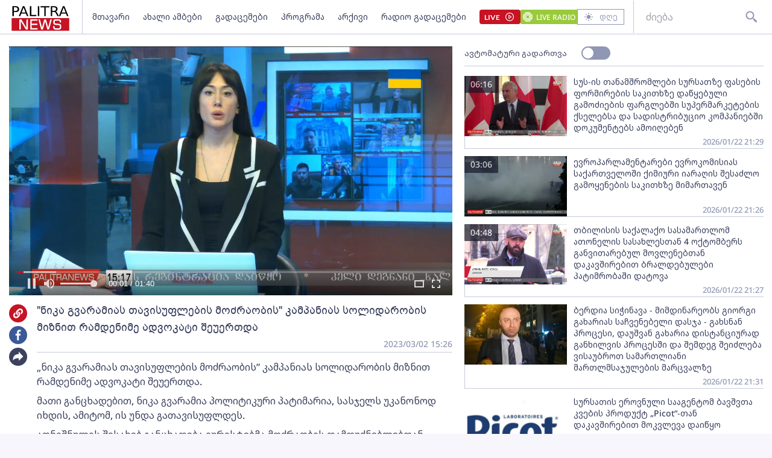

--- FILE ---
content_type: text/html; charset=utf-8
request_url: https://palitranews.ge/video/215321-nika-gvaramias-tavisuplebis-mozraobis-kampanias-solidarobis-miznit-ramdenime-advokati-sheuertda/
body_size: 6235
content:
<!DOCTYPE html>
<html lang="ka">

<head>
    <meta http-equiv="content-type" content="text/html; charset=utf-8" />

    <link rel="icon" type="image/png" href="/static/img/logos/logo-icon-32.png">

    <meta name="viewport" content="width=device-width, user-scalable=yes, initial-scale=1, height=device-height" />

    

    <meta name="robots" content="index, follow" />
    <meta name="referrer" content="strict-origin-when-cross-origin">

    <title>"ნიკა გვარამიას თავისუფლების მოძრაობის" კამპანიას სოლიდარობის მიზნით რამდენიმე ადვოკატი შეუერთდა - Palitra News</title>

    <meta  name="title" content="&#34;ნიკა გვარამიას თავისუფლების მოძრაობის&#34; კამპანიას სოლიდარობის მიზნით რამდენიმე ადვოკატი შეუერთდა" />
    <meta  name="image" content="https://video.ambebi.ge/files-6/2023/03-02/nika-gvaramias-tavisuflebis-modzraobis-kampanias-solidarobis-miznit-ramdenime-advokati-sheuertda-449261.jpg" />
    <meta  name="description" content="&amp;bdquo;ნიკა გვარამიას თავისუფლების მოძრაობის&amp;rdquo; კამპანიას სოლიდარობის მიზნით რამდენიმე ადვოკატი შეუერთდა.
მათი განცხადებით, ნიკა გვარამია პოლიტიკური პატიმარია, სასჯელს უკანონოდ იხდის, ამიტომ, ის უნდა გათავისუფლდეს.
აღნიშნულის შესახებ განცხადება იურისტებმა მოძრაობის დამფუძნებლებთან ერთად საქართველოს უზენაეს სასამართლოსთან გააკეთეს.
&amp;bdquo;ნიკა გვარამიას საქმესთან დაკავშირებით არაერთი კომპეტენტური ორგანიზაციის კვალიფიციური დასკვნა არსებობს, რომელიც მიუთითებს ამ საქმეში პოლიტიკური მდგენელზე. ამ კუთხით ეს საქმე მნიშვნელოვანია ორი მიმართულებით: პირველი არცერთი ადამიანი და მათ შორის, არც ნიკა გვარამია არ უნდა დაექვემდებაროს უსამართლო მსჯავრს და მეორე-ეს საქმე მნიშვნელოვანია ჩვენი ქვეყნის ევროინტეგრაციის გზაზე. ამიტომ, დღეს აღარ არის დუმილის დრო, დღეს მნიშვნელოვანია ღირებულებების მკაცრი დაცვა და ყველას მოვუწოდებ, ხმა ამოიღოს უსამართლობის წინააღმდეგ&amp;ldquo;, - განაცხადა ადვოკატმა მარიკა არევაძემ.
&amp;bdquo;ნიკა გვარამიას საქმე პოლიტიკური დევნის ქრესტომათიული მაგალითია, როდესაც დამოუკიდებელი მედიის მფლობელს ასამართლებენ მხოლოდ იმის გამო, რომ დისკომფორტს უქმნის ხელისუფლებას. ზოგადად პოლიტიკური მოტივაციით დევნა ძალიან საშიში მოვლენაა, საფრთხეს უქმნის ამ ქვეყნის ყველა აქტიურ მოქალაქეს, რადგანაც თუ სხვადასხვა მოსაზრებებით უკანონოდ გაასამართლებენ და სასჯელს მიუსჯიან დამოუკიდებელი მედიის მფლობელს, მით უფრო დაუცველი ხდება ამ ქვეყნის თითოეული მოქალაქე, ეს იქნება ადვოკატი, თუ სხვა რომელიმე პროფესიის წარმომადგენელი. ამიტომ გვარამიას პატიმრობა დაუყოვნებლივ უნდა შეწყდეს და დასრულდეს ზოგადად პოლიტიკური დევნა საქართველოში&amp;rdquo;,- განაცხადა ადვოკატმა ოთარ კახიძემ.
ამასთან, &amp;bdquo;ნიკა გვარამიას თავისუფლების მოძრაობის&amp;ldquo; ერთ-ერთი დამფუძნებლის, ბაჩანა შენგელიას განცხადებით, კამპანიის მიზანია, რაც შეიძლება სწრაფად დასრულდეს ნიკა გვარამიას პატიმრობა, რომელიც უკვე მე-10 თვეა სასჯელს სრულად უკანონოდ იხდის.
შესაბამისად, მისივე თქმით, მოძრაობა ეცდება, რომ ამ კამპანიაში მთელო საქართველოს მასშტაბით ჩართოს ყველა ის ადამიანი, ვისთვისაც მნიშვნელოვანია ქვეყანაში არ იყოს პოლიტპატიმარი და არცერთი ადამიანი უკანონოდ არ იხდიდეს პატიმრობას. ბაჩანა შენგელიამ მოუწოდა ყველა პროფესიის წარმომადგენელს, რომ ამ მოთხოვნას შეუერთდნენ." />
    <meta  name="keywords" content="" />
    <link  rel="canonical" href="https://palitranews.ge/video/215321-nika-gvaramias-tavisuplebis-mozraobis-kampanias-solidarobis-miznit-ramdenime-advokati-sheuertda/" />
    <meta  property="og:title" content="&#34;ნიკა გვარამიას თავისუფლების მოძრაობის&#34; კამპანიას სოლიდარობის მიზნით რამდენიმე ადვოკატი შეუერთდა" />
    <meta  property="og:image" content="https://video.ambebi.ge/files-6/2023/03-02/nika-gvaramias-tavisuflebis-modzraobis-kampanias-solidarobis-miznit-ramdenime-advokati-sheuertda-449261.jpg" />
    <meta  property="og:image:secure_url" content="https://video.ambebi.ge/files-6/2023/03-02/nika-gvaramias-tavisuflebis-modzraobis-kampanias-solidarobis-miznit-ramdenime-advokati-sheuertda-449261.jpg" />
    <meta  property="og:description" content="&amp;bdquo;ნიკა გვარამიას თავისუფლების მოძრაობის&amp;rdquo; კამპანიას სოლიდარობის მიზნით რამდენიმე ადვოკატი შეუერთდა.
მათი განცხადებით, ნიკა გვარამია პოლიტიკური პატიმარია, სასჯელს უკანონოდ იხდის, ამიტომ, ის უნდა გათავისუფლდეს.
აღნიშნულის შესახებ განცხადება იურისტებმა მოძრაობის დამფუძნებლებთან ერთად საქართველოს უზენაეს სასამართლოსთან გააკეთეს.
&amp;bdquo;ნიკა გვარამიას საქმესთან დაკავშირებით არაერთი კომპეტენტური ორგანიზაციის კვალიფიციური დასკვნა არსებობს, რომელიც მიუთითებს ამ საქმეში პოლიტიკური მდგენელზე. ამ კუთხით ეს საქმე მნიშვნელოვანია ორი მიმართულებით: პირველი არცერთი ადამიანი და მათ შორის, არც ნიკა გვარამია არ უნდა დაექვემდებაროს უსამართლო მსჯავრს და მეორე-ეს საქმე მნიშვნელოვანია ჩვენი ქვეყნის ევროინტეგრაციის გზაზე. ამიტომ, დღეს აღარ არის დუმილის დრო, დღეს მნიშვნელოვანია ღირებულებების მკაცრი დაცვა და ყველას მოვუწოდებ, ხმა ამოიღოს უსამართლობის წინააღმდეგ&amp;ldquo;, - განაცხადა ადვოკატმა მარიკა არევაძემ.
&amp;bdquo;ნიკა გვარამიას საქმე პოლიტიკური დევნის ქრესტომათიული მაგალითია, როდესაც დამოუკიდებელი მედიის მფლობელს ასამართლებენ მხოლოდ იმის გამო, რომ დისკომფორტს უქმნის ხელისუფლებას. ზოგადად პოლიტიკური მოტივაციით დევნა ძალიან საშიში მოვლენაა, საფრთხეს უქმნის ამ ქვეყნის ყველა აქტიურ მოქალაქეს, რადგანაც თუ სხვადასხვა მოსაზრებებით უკანონოდ გაასამართლებენ და სასჯელს მიუსჯიან დამოუკიდებელი მედიის მფლობელს, მით უფრო დაუცველი ხდება ამ ქვეყნის თითოეული მოქალაქე, ეს იქნება ადვოკატი, თუ სხვა რომელიმე პროფესიის წარმომადგენელი. ამიტომ გვარამიას პატიმრობა დაუყოვნებლივ უნდა შეწყდეს და დასრულდეს ზოგადად პოლიტიკური დევნა საქართველოში&amp;rdquo;,- განაცხადა ადვოკატმა ოთარ კახიძემ.
ამასთან, &amp;bdquo;ნიკა გვარამიას თავისუფლების მოძრაობის&amp;ldquo; ერთ-ერთი დამფუძნებლის, ბაჩანა შენგელიას განცხადებით, კამპანიის მიზანია, რაც შეიძლება სწრაფად დასრულდეს ნიკა გვარამიას პატიმრობა, რომელიც უკვე მე-10 თვეა სასჯელს სრულად უკანონოდ იხდის.
შესაბამისად, მისივე თქმით, მოძრაობა ეცდება, რომ ამ კამპანიაში მთელო საქართველოს მასშტაბით ჩართოს ყველა ის ადამიანი, ვისთვისაც მნიშვნელოვანია ქვეყანაში არ იყოს პოლიტპატიმარი და არცერთი ადამიანი უკანონოდ არ იხდიდეს პატიმრობას. ბაჩანა შენგელიამ მოუწოდა ყველა პროფესიის წარმომადგენელს, რომ ამ მოთხოვნას შეუერთდნენ." />
    <meta  property="og:url" content="https://palitranews.ge/video/215321-nika-gvaramias-tavisuplebis-mozraobis-kampanias-solidarobis-miznit-ramdenime-advokati-sheuertda/" />
    <meta  property="og:type" content="website" />
    <meta  property="og:site_name" content="Palitra News" />
    <meta  property="og:locale" content="ka_GE" />
    <meta  name="twitter:title" content="&#34;ნიკა გვარამიას თავისუფლების მოძრაობის&#34; კამპანიას სოლიდარობის მიზნით რამდენიმე ადვოკატი შეუერთდა" />
    <meta  name="twitter:image" content="https://video.ambebi.ge/files-6/2023/03-02/nika-gvaramias-tavisuflebis-modzraobis-kampanias-solidarobis-miznit-ramdenime-advokati-sheuertda-449261.jpg" />
    <meta  name="twitter:description" content="&amp;bdquo;ნიკა გვარამიას თავისუფლების მოძრაობის&amp;rdquo; კამპანიას სოლიდარობის მიზნით რამდენიმე ადვოკატი შეუერთდა.
მათი განცხადებით, ნიკა გვარამია პოლიტიკური პატიმარია, სასჯელს უკანონოდ იხდის, ამიტომ, ის უნდა გათავისუფლდეს.
აღნიშნულის შესახებ განცხადება იურისტებმა მოძრაობის დამფუძნებლებთან ერთად საქართველოს უზენაეს სასამართლოსთან გააკეთეს.
&amp;bdquo;ნიკა გვარამიას საქმესთან დაკავშირებით არაერთი კომპეტენტური ორგანიზაციის კვალიფიციური დასკვნა არსებობს, რომელიც მიუთითებს ამ საქმეში პოლიტიკური მდგენელზე. ამ კუთხით ეს საქმე მნიშვნელოვანია ორი მიმართულებით: პირველი არცერთი ადამიანი და მათ შორის, არც ნიკა გვარამია არ უნდა დაექვემდებაროს უსამართლო მსჯავრს და მეორე-ეს საქმე მნიშვნელოვანია ჩვენი ქვეყნის ევროინტეგრაციის გზაზე. ამიტომ, დღეს აღარ არის დუმილის დრო, დღეს მნიშვნელოვანია ღირებულებების მკაცრი დაცვა და ყველას მოვუწოდებ, ხმა ამოიღოს უსამართლობის წინააღმდეგ&amp;ldquo;, - განაცხადა ადვოკატმა მარიკა არევაძემ.
&amp;bdquo;ნიკა გვარამიას საქმე პოლიტიკური დევნის ქრესტომათიული მაგალითია, როდესაც დამოუკიდებელი მედიის მფლობელს ასამართლებენ მხოლოდ იმის გამო, რომ დისკომფორტს უქმნის ხელისუფლებას. ზოგადად პოლიტიკური მოტივაციით დევნა ძალიან საშიში მოვლენაა, საფრთხეს უქმნის ამ ქვეყნის ყველა აქტიურ მოქალაქეს, რადგანაც თუ სხვადასხვა მოსაზრებებით უკანონოდ გაასამართლებენ და სასჯელს მიუსჯიან დამოუკიდებელი მედიის მფლობელს, მით უფრო დაუცველი ხდება ამ ქვეყნის თითოეული მოქალაქე, ეს იქნება ადვოკატი, თუ სხვა რომელიმე პროფესიის წარმომადგენელი. ამიტომ გვარამიას პატიმრობა დაუყოვნებლივ უნდა შეწყდეს და დასრულდეს ზოგადად პოლიტიკური დევნა საქართველოში&amp;rdquo;,- განაცხადა ადვოკატმა ოთარ კახიძემ.
ამასთან, &amp;bdquo;ნიკა გვარამიას თავისუფლების მოძრაობის&amp;ldquo; ერთ-ერთი დამფუძნებლის, ბაჩანა შენგელიას განცხადებით, კამპანიის მიზანია, რაც შეიძლება სწრაფად დასრულდეს ნიკა გვარამიას პატიმრობა, რომელიც უკვე მე-10 თვეა სასჯელს სრულად უკანონოდ იხდის.
შესაბამისად, მისივე თქმით, მოძრაობა ეცდება, რომ ამ კამპანიაში მთელო საქართველოს მასშტაბით ჩართოს ყველა ის ადამიანი, ვისთვისაც მნიშვნელოვანია ქვეყანაში არ იყოს პოლიტპატიმარი და არცერთი ადამიანი უკანონოდ არ იხდიდეს პატიმრობას. ბაჩანა შენგელიამ მოუწოდა ყველა პროფესიის წარმომადგენელს, რომ ამ მოთხოვნას შეუერთდნენ." />
    <meta  name="twitter:domain" content="palitranews.ge" />
    


    


    

    <!-- Global site tag (gtag.js) - Google Analytics
    <script async src="https://www.googletagmanager.com/gtag/js?id=UA-88937936-1"></script>
    <script>
        window.dataLayer = window.dataLayer || [];

        function gtag() {
            dataLayer.push(arguments);
        }
        gtag('js', new Date());

        gtag('config', 'UA-88937936-1');
    </script> -->

    
    <!-- Google tag (gtag.js) -->
<script async src="https://www.googletagmanager.com/gtag/js?id=G-ZPL7BM79D1"></script>
<script>
  window.dataLayer = window.dataLayer || [];
  function gtag(){dataLayer.push(arguments);}
  gtag('js', new Date());

  gtag('config', 'G-ZPL7BM79D1');
</script><script type="text/javascript" src="//advertlinege.adocean.pl/files/js/ado.js"></script>
<script type="text/javascript">
/* (c)AdOcean 2003-2021 */
        if(typeof ado!=="object"){
            ado={};
            ado.config=ado.preview=ado.placement=ado.master=ado.slave=function(){};}
        ado.config({
            mode: "new", 
            xml: false, 
            consent: true, 
            characterEncoding: true});
            ado.preview({enabled: true});
</script>
<!-- start master -->
<script type="text/javascript">

const adokey = 'z9JRWckEHHuzRKwjFZt5PmaJ7uf1L5tA6rGI.raLeV7.J7'

ado.master({id: adokey, server: 'advertlinege.adocean.pl' });
</script>
<!--  end master  --><script>
(function(){
    const vast_xml_url = "https://advertlinege.adocean.pl/ad.xml?id=0jaalScToysKGfOS5Fp0Aem2YytgQxIBP0pJXQBfF.r.N7"

    window.ADLIST =  [
        {
            roll: "preRoll",
            vastTag: vast_xml_url,
            options: {
                tag: "preroll",
                index: 0,
            },
        },
        {
            roll: "midRoll",
            timer: 8,
            vastTag: vast_xml_url,
            options: {
                tag: "overlay",
                index: 0,
            },
        },
        {
            roll: "midRoll",
            timer: 41,
            vastTag: vast_xml_url,
            options: {
                tag: "overlay",
                index: 0,
            },
        },
        {
            roll: "midRoll",
            timer: 75,
            vastTag: vast_xml_url,
            options: {
                tag: "overlay",
                index: 0,
            },
        },
    ]
})()
</script><div id="fb-root"></div>
<script async defer crossorigin="anonymous" src="https://connect.facebook.net/ka_GE/sdk.js#xfbml=1&version=v12.0" nonce="ZggGwULX"></script><script defer id="exco-sdk" src="https://embed.ex.co/sdk.js"></script>
<script defer id="apester-sdk" src="https://static.apester.com/js/sdk/latest/apester-sdk.js"></script><script async src="https://h5p.org/sites/all/modules/h5p/library/js/h5p-resizer.js"></script><script async src="//www.instagram.com/embed.js"></script><script>
    window.CONST_LINKS = Object.freeze({
        "RADIO_URL": "http://radiopalitra.ge/?from=palitranews.ge",
        "BPN_URL": "//bpn.ge/?from=palitranews.ge",
        "FB_PAGE_URL": "https://www.facebook.com/PalitranewsTV",
        "PALITRANEWS_STREAM_LINK": "https://live.palitranews.ge/hls/palitratv/index.m3u8",
        "PALITRANEWS_LIVE_LINK": "//live.palitranews.ge/"
    })
</script><script>

!function(f,b,e,v,n,t,s)

{if(f.fbq)return;n=f.fbq=function(){n.callMethod?

n.callMethod.apply(n,arguments):n.queue.push(arguments)};

if(!f._fbq)f._fbq=n;n.push=n;n.loaded=!0;n.version='2.0';

n.queue=[];t=b.createElement(e);t.async=!0;

t.src=v;s=b.getElementsByTagName(e)[0];

s.parentNode.insertBefore(t,s)}(window, document,'script',

'https://connect.facebook.net/en_US/fbevents.js');

fbq('init', '701020581767789');

fbq('track', 'PageView');

</script>

<noscript><img height="1" width="1" style="display:none"

src="https://www.facebook.com/tr?id=701020581767789&ev=PageView&noscript=1"

/></noscript><!-- Meta Pixel Code -->
<script>
!function(f,b,e,v,n,t,s)
{if(f.fbq)return;n=f.fbq=function(){n.callMethod?
n.callMethod.apply(n,arguments):n.queue.push(arguments)};
if(!f._fbq)f._fbq=n;n.push=n;n.loaded=!0;n.version='2.0';
n.queue=[];t=b.createElement(e);t.async=!0;
t.src=v;s=b.getElementsByTagName(e)[0];
s.parentNode.insertBefore(t,s)}(window, document,'script',
'https://connect.facebook.net/en_US/fbevents.js');
fbq('init', '567091472295426');
fbq('track', 'PageView');
</script>
<noscript><img height="1" width="1" style="display:none"
src="https://www.facebook.com/tr?id=567091472295426&ev=PageView&noscript=1"
/></noscript>
<!-- End Meta Pixel Code --><script src="https://cdn.admixer.net/scripts3/loader2.js" async data-sender="admixer" data-inv="//inv-nets.admixer.net/" data-r="always" data-bundle="desktop"></script>

    

    <script>
        window.CONST = Object.freeze({
            media_url: "/media/",
            static_url: "/static/",
            now: "2026-01-23T01:51:48+0400",
            nowStamp: "1769118708092",
            csrfmiddlewaretoken: "44szLnUvNkp4gH70MWiUJWprrmCDjfN1IrMqUaWKwte3lY372lpAi5tD0aYFWtbS"
        })
    </script>

    <link rel="stylesheet" href="/static/fluidplayer/fluidplayer.css">
    <script src="/static/fluidplayer/fluidplayer.min.js"></script>
    <script src="/static/fluidplayer/hls.min.js"></script>


    <link rel="stylesheet" href="/static/bundle/main.gjnhnvs2q2mjrbd.css">

</head>

<body>
    


    <div id="admixer_async_657421033" data-zone="8397631c-a17f-49a1-b36f-c3607df7361e" data-sender="admixer"></div> <script>(window.globalAmlAds = window.globalAmlAds || []).push('admixer_async_657421033')</script>

    <div id="app"></div>

    <div class="server-side-render" hidden>
        

<h1>"ნიკა გვარამიას თავისუფლების მოძრაობის" კამპანიას სოლიდარობის მიზნით რამდენიმე ადვოკატი შეუერთდა - Palitra News</h1>








<div itemscope itemid="#article-215321">
    <a href="/video/215321-nika-gvaramias-tavisuplebis-mozraobis-kampanias-solidarobis-miznit-ramdenime-advokati-sheuertda/" itemprop="url">
        <h2 itemprop="name">"ნიკა გვარამიას თავისუფლების მოძრაობის" კამპანიას სოლიდარობის მიზნით რამდენიმე ადვოკატი შეუერთდა</h2>
    </a>
    <meta itemprop="datePublished" content="2023-03-02">
    <time datetime="2023-03-02T15:26:21+0400">2023-03-02 15:26:21+04:00</time>
    <link itemprop="video" href="https://video.ambebi.ge/files-6/2023/03-02/nika-gvaramias-tavisuflebis-modzraobis-kampanias-solidarobis-miznit-ramdenime-advokati-sheuertda-449261.mp4" />
    <link itemprop="image" href="https://video.ambebi.ge/files-6/2023/03-02/nika-gvaramias-tavisuflebis-modzraobis-kampanias-solidarobis-miznit-ramdenime-advokati-sheuertda-449261.jpg" />

    <div itemprop="description"><p>&bdquo;ნიკა გვარამიას თავისუფლების მოძრაობის&rdquo; კამპანიას სოლიდარობის მიზნით რამდენიმე ადვოკატი შეუერთდა.</p>
<p>მათი განცხადებით, ნიკა გვარამია პოლიტიკური პატიმარია, სასჯელს უკანონოდ იხდის, ამიტომ, ის უნდა გათავისუფლდეს.</p>
<p>აღნიშნულის შესახებ განცხადება იურისტებმა მოძრაობის დამფუძნებლებთან ერთად საქართველოს უზენაეს სასამართლოსთან გააკეთეს.</p>
<p>&bdquo;ნიკა გვარამიას საქმესთან დაკავშირებით არაერთი კომპეტენტური ორგანიზაციის კვალიფიციური დასკვნა არსებობს, რომელიც მიუთითებს ამ საქმეში პოლიტიკური მდგენელზე. ამ კუთხით ეს საქმე მნიშვნელოვანია ორი მიმართულებით: პირველი არცერთი ადამიანი და მათ შორის, არც ნიკა გვარამია არ უნდა დაექვემდებაროს უსამართლო მსჯავრს და მეორე-ეს საქმე მნიშვნელოვანია ჩვენი ქვეყნის ევროინტეგრაციის გზაზე. ამიტომ, დღეს აღარ არის დუმილის დრო, დღეს მნიშვნელოვანია ღირებულებების მკაცრი დაცვა და ყველას მოვუწოდებ, ხმა ამოიღოს უსამართლობის წინააღმდეგ&ldquo;, - განაცხადა ადვოკატმა მარიკა არევაძემ.</p>
<p>&bdquo;ნიკა გვარამიას საქმე პოლიტიკური დევნის ქრესტომათიული მაგალითია, როდესაც დამოუკიდებელი მედიის მფლობელს ასამართლებენ მხოლოდ იმის გამო, რომ დისკომფორტს უქმნის ხელისუფლებას. ზოგადად პოლიტიკური მოტივაციით დევნა ძალიან საშიში მოვლენაა, საფრთხეს უქმნის ამ ქვეყნის ყველა აქტიურ მოქალაქეს, რადგანაც თუ სხვადასხვა მოსაზრებებით უკანონოდ გაასამართლებენ და სასჯელს მიუსჯიან დამოუკიდებელი მედიის მფლობელს, მით უფრო დაუცველი ხდება ამ ქვეყნის თითოეული მოქალაქე, ეს იქნება ადვოკატი, თუ სხვა რომელიმე პროფესიის წარმომადგენელი. ამიტომ გვარამიას პატიმრობა დაუყოვნებლივ უნდა შეწყდეს და დასრულდეს ზოგადად პოლიტიკური დევნა საქართველოში&rdquo;,- განაცხადა ადვოკატმა ოთარ კახიძემ.</p>
<p>ამასთან, &bdquo;ნიკა გვარამიას თავისუფლების მოძრაობის&ldquo; ერთ-ერთი დამფუძნებლის, ბაჩანა შენგელიას განცხადებით, კამპანიის მიზანია, რაც შეიძლება სწრაფად დასრულდეს ნიკა გვარამიას პატიმრობა, რომელიც უკვე მე-10 თვეა სასჯელს სრულად უკანონოდ იხდის.</p>
<p>შესაბამისად, მისივე თქმით, მოძრაობა ეცდება, რომ ამ კამპანიაში მთელო საქართველოს მასშტაბით ჩართოს ყველა ის ადამიანი, ვისთვისაც მნიშვნელოვანია ქვეყანაში არ იყოს პოლიტპატიმარი და არცერთი ადამიანი უკანონოდ არ იხდიდეს პატიმრობას. ბაჩანა შენგელიამ მოუწოდა ყველა პროფესიის წარმომადგენელს, რომ ამ მოთხოვნას შეუერთდნენ.</p></div>
</div>




    </div>


    
    


    

    <script type="module" src="/static/bundle/es-gjnhnvs2q2mjrbd/main.js"></script>

    <script nomodule src="/static/js/require.min.js"></script>
    <script nomodule>
        requirejs.config({
            baseUrl: "/static",
        });
        requirejs(["/static/bundle/amd-gjnhnvs2q2mjrbd/main.js"]);
    </script>
    


    <div style="display:none;">
    <script async src="//counter.top.ge/counter.js"></script>
    <div id="top-ge-counter-container" data-site-id="107190"></div>
</div>



<script>
window.addEventListener("dcomponent-footer-mounted", (e) => {
    setTimeout(() => {
        const topge = document.querySelector('#top-ge-counter-container')
        const topgeDivs = document.querySelectorAll("footer #top-ge")
        console.log({topgeDivs, topge})
        
        if (!topge) return console.warn("can't find topge id");
        if (!Array.from(topgeDivs).length) return console.log("can't find topgeDiv");

        topgeDivs.forEach((el,index) => {
            console.log({el, index})
            const target = index > 0
                ? topge.cloneNode(true)
                : topge
            el.appendChild(target)
        })
    },1000)
})
</script><script>
    window.ado_count = 0
    window.addEventListener('route-changed', () => {
        console.log("-> ROUTE CHANGED")
        let ado_master_key;
        try {
            if (ado.masterSlaves) {
                console.log("--> masterSlaves FOUND")
                ado_master_key = Object.keys(ado.masterSlaves)[0];
                if (ado_master_key) {
                    ado.refresh(ado_master_key);
                    window.ado_count += 1;
                    console.log("---> ado_master_key FOUND", window.ado_count);
                }
            } else {
                console.log("- ado.masterSlaves NOT FOUND")
            }
        } catch (e) {
            console.warn(e);
        }
    });
</script><script>
    window.addEventListener("dcomponent-article-bottom-mounted", (e) => {

        const div = e.detail;
        /*

        const key = "4157e8a8-a591-4c6d-a1ca-146d16f298ae"

        const el = document.createElement("div")

        el.setAttribute("data-placement-id", key)
        el.setAttribute("data-container", "exco-placement")

        el.setAttribute("data-show-share", "false")
        el.setAttribute("data-show-info", "false")

        el.className = "exco"

        div.appendChild(el)

        Playbuzz.render()
        */

        const render = () => {
            var playBuzz = {
                html: '<div class="exco" data-id="4157e8a8-a591-4c6d-a1ca-146d16f298ae" data-show-share="false" data-show-info="false"></div>',
                func: function(){
                    var id = 'exco-sdk'
                    var scriptEl = document.querySelector(id);

                    if(scriptEl){
                        scriptEl.remove();
                    };
                    scriptEl = document.createElement('script');
                    scriptEl.id = id;
                    scriptEl.src = 'https://embed.ex.co/sdk.js';

                    document.body.appendChild(scriptEl);
                }
            }

            div.innerHTML = playBuzz.html

            playBuzz.func();
            

        }

        render()

    })
</script><script src="https://myquiz.ge/static/pollwidgets/palettepq_sdk.js?v=3"></script>

<script>
document.addEventListener('DOMContentLoaded', (event) => {
    setTimeout(() => {
        initQuiz();
    }, 3000);
});

window.addEventListener('route-change', function(e) {
    setTimeout(() => {
        initQuiz(true);
    }, 1000);
});
</script><style>
.article__content p {
    margin-bottom: 8px;
}

.main-article .title {
    width: 100%;
}
</style><script>
    document.addEventListener("DOMContentLoaded", function () {
        const fix = () => {
            const atag = Array.from(document.querySelectorAll("footer a")).find(
                (a) => a.hostname.indexOf("adline.ge") != -1
            );

            atag.onclick = function (e) {
                e.preventDefault();
                window.open(atag.href);
            };
        };

        setTimeout(fix, 500);
    });
</script>

</body>

</html>

--- FILE ---
content_type: image/svg+xml
request_url: https://palitranews.ge/static/icons/article/write.svg?type=svg
body_size: 786
content:
<svg width="24" height="24" viewBox="0 0 24 24" fill="none" xmlns="http://www.w3.org/2000/svg">
<path d="M21.7891 1.47978L22.3791 2.06978C23.1921 2.88378 23.0691 4.32678 22.1021 5.29278L9.93505 17.4598L5.99305 18.9018C5.49805 19.0838 5.01605 18.8478 4.91805 18.3768C4.88493 18.2059 4.90053 18.0292 4.96305 17.8668L6.43305 13.8908L18.5661 1.75678C19.5331 0.790781 20.9761 0.666781 21.7891 1.48078V1.47978ZM9.40405 2.68978C9.53537 2.68978 9.66541 2.71565 9.78674 2.7659C9.90806 2.81616 10.0183 2.88982 10.1112 2.98267C10.204 3.07553 10.2777 3.18577 10.3279 3.3071C10.3782 3.42842 10.4041 3.55846 10.4041 3.68978C10.4041 3.8211 10.3782 3.95114 10.3279 4.07246C10.2777 4.19379 10.204 4.30403 10.1112 4.39689C10.0183 4.48975 9.90806 4.56341 9.78674 4.61366C9.66541 4.66392 9.53537 4.68978 9.40405 4.68978H5.40405C4.87362 4.68978 4.36491 4.90049 3.98984 5.27557C3.61477 5.65064 3.40405 6.15935 3.40405 6.68978V18.6898C3.40405 19.2202 3.61477 19.7289 3.98984 20.104C4.36491 20.4791 4.87362 20.6898 5.40405 20.6898H17.4041C17.9345 20.6898 18.4432 20.4791 18.8183 20.104C19.1933 19.7289 19.4041 19.2202 19.4041 18.6898V14.6898C19.4041 14.4246 19.5094 14.1702 19.6969 13.9827C19.8845 13.7951 20.1388 13.6898 20.4041 13.6898C20.6693 13.6898 20.9236 13.7951 21.1112 13.9827C21.2987 14.1702 21.4041 14.4246 21.4041 14.6898V18.6898C21.4041 19.7506 20.9826 20.7681 20.2325 21.5182C19.4823 22.2684 18.4649 22.6898 17.4041 22.6898H5.40405C4.34319 22.6898 3.32577 22.2684 2.57563 21.5182C1.82548 20.7681 1.40405 19.7506 1.40405 18.6898V6.68978C1.40405 5.62892 1.82548 4.6115 2.57563 3.86135C3.32577 3.11121 4.34319 2.68978 5.40405 2.68978H9.40405Z" fill="#9097B4"/>
</svg>


--- FILE ---
content_type: image/svg+xml
request_url: https://palitranews.ge/static/icons/buttons/share/article/general-share.svg?type=svg
body_size: 900
content:
<svg width="30" height="30" viewBox="0 0 30 30" fill="none" xmlns="http://www.w3.org/2000/svg">
<g filter="url(#filter0_b_1203_5517)">
<circle cx="15" cy="15" r="15" fill="#3B415E"/>
</g>
<path d="M16.0991 10.6752V6.5L20.2066 11.0408L23.5 14.6816L20.1482 17.7695L16.0991 21.5V17.4145C8.99053 16.8222 6.5 21.3698 6.5 21.3698C6.5 18.5365 6.71118 15.5961 8.72612 13.3696C11.0683 10.7794 14.4603 10.5961 16.0991 10.6752Z" fill="white"/>
<defs>
<filter id="filter0_b_1203_5517" x="-2" y="-2" width="34" height="34" filterUnits="userSpaceOnUse" color-interpolation-filters="sRGB">
<feFlood flood-opacity="0" result="BackgroundImageFix"/>
<feGaussianBlur in="BackgroundImage" stdDeviation="1"/>
<feComposite in2="SourceAlpha" operator="in" result="effect1_backgroundBlur_1203_5517"/>
<feBlend mode="normal" in="SourceGraphic" in2="effect1_backgroundBlur_1203_5517" result="shape"/>
</filter>
</defs>
</svg>


--- FILE ---
content_type: image/svg+xml
request_url: https://palitranews.ge/static/icons/site/logo-light.svg?type=svg
body_size: 2733
content:

<svg width="103" height="46" viewBox="0 0 103 46" fill="none" xmlns="http://www.w3.org/2000/svg">
<path d="M1.31842 34.0445V23.1272H51.5H101.682V34.0445V44.9619H51.5H1.31842V34.0445ZM85.2771 42.7826C86.3952 42.3788 87.112 41.665 87.5573 40.5121C87.8694 39.7041 87.8601 36.1659 87.5438 35.3325C87.223 34.4875 86.8193 33.9864 86.1414 33.5922C85.3686 33.1427 84.5057 32.9801 81.7202 32.7589C77.1815 32.3985 76.9037 32.3335 76.5724 31.5545C76.4697 31.313 76.4078 30.7134 76.4117 29.9965C76.4225 27.9927 76.7588 27.617 78.7334 27.4038C79.9725 27.27 82.9452 27.3574 83.9792 27.5581C84.8501 27.727 84.9984 27.9721 85.1003 29.4105L85.181 30.5485L86.4018 30.5838L87.6227 30.6191L87.5659 29.2345C87.5 27.6296 87.2142 26.7972 86.5216 26.1937C85.3927 25.21 84.4396 25.027 80.4842 25.034C77.1037 25.04 76.4052 25.1412 75.4601 25.762C74.4157 26.4479 73.8716 27.9189 73.8716 30.0568C73.8716 32.6881 74.6762 34.0255 76.5908 34.5767C76.9782 34.6882 78.7062 34.8825 80.6078 35.0284C84.531 35.3294 84.7926 35.3815 85.0834 35.9199C85.405 36.5152 85.4012 39.4845 85.0783 39.9568C84.6217 40.6245 84.0211 40.7298 80.6696 40.7298C77.8886 40.7298 77.601 40.7098 77.147 40.4845C76.4473 40.1373 76.2219 39.607 76.1189 38.0655L76.0346 36.8045H74.8604H73.6862L73.705 38.2765C73.729 40.1511 73.9818 40.9458 74.8295 41.8118C75.9703 42.9769 76.6906 43.1175 81.2876 43.0725C84.259 43.0434 84.6293 43.0165 85.2771 42.7826V42.7826ZM17.2927 35.5757L17.3246 28.3466L20.298 33.1889C21.9334 35.8522 23.9342 39.1214 24.7442 40.4538L26.217 42.8765H27.9199H29.6228V34.0401V25.2036L28.4177 25.2387L27.2126 25.2738L27.1807 32.5646L27.1488 39.8554L24.5338 35.5699C23.0956 33.2129 21.0835 29.9168 20.0627 28.2452L18.2065 25.2059L16.5295 25.2398L14.8526 25.2738L14.8209 34.0706L14.7892 42.8673L15.9333 42.9026C16.5625 42.922 17.1187 42.9079 17.1691 42.8713C17.2195 42.8348 17.2752 39.5517 17.2927 35.5757L17.2927 35.5757ZM46.4324 41.7112V40.5459H41.2957H36.159L36.1972 37.7552L36.2354 34.9645L41.2103 34.9325L46.1852 34.9004V33.7992V32.698L41.2103 32.6659L36.2354 32.6339V30.1192V27.6046L41.3648 27.5432C44.186 27.5095 46.4803 27.4405 46.4633 27.3899C46.4463 27.3393 46.4324 26.8287 46.4324 26.2552V25.2126H40.1288H33.8252V34.0446V42.8766H40.1288H46.4324L46.4324 41.7112ZM55.9934 42.2325C56.194 41.5335 56.9705 38.6699 58.1635 34.2285C58.5804 32.6768 59.0063 31.1036 59.11 30.7325C59.2137 30.3615 59.3581 29.8371 59.4309 29.5672C59.5036 29.2973 59.589 28.9937 59.6207 28.8925C59.7061 28.6189 59.8465 29.0905 61.7567 36.0685C62.717 39.5768 63.5318 42.5455 63.5673 42.6657C63.6253 42.8617 63.7802 42.8806 65.0747 42.8497L66.5174 42.8152L68.2715 36.4365C70.4888 28.3732 70.7738 27.3484 70.9669 26.7458C71.0534 26.476 71.1636 26.0186 71.2117 25.7294L71.2992 25.2037L70.0234 25.2388L68.7475 25.2739L68.6054 25.8872C68.5272 26.2245 68.2932 27.1353 68.0854 27.9112C67.8776 28.6871 67.5621 29.8739 67.3843 30.5485C67.2065 31.2232 66.921 32.2996 66.7499 32.9405C65.9903 35.7858 65.7993 36.5136 65.4942 37.7245C65.3158 38.4329 65.1531 39.0355 65.1329 39.0636C65.0404 39.1919 64.9221 38.8727 64.6052 37.6399C64.4178 36.9106 63.8895 34.9339 63.4311 33.2472C62.9728 31.5605 62.3223 29.1593 61.9856 27.9112C61.6489 26.6631 61.3446 25.5436 61.3094 25.4236C61.2518 25.2268 61.0917 25.2087 59.6807 25.2396L58.116 25.2739L57.8955 26.0712C57.7742 26.5097 57.4255 27.8069 57.1206 28.9539C56.8157 30.1008 56.3946 31.674 56.1849 32.4499C55.7927 33.9011 55.3087 35.7142 54.7113 37.9699C54.5237 38.6783 54.3395 39.1751 54.302 39.0739C54.2397 38.9057 53.9794 37.9322 52.9737 34.1059C52.6245 32.7773 51.989 30.3962 51.0668 26.9605L50.5976 25.2125H49.3802C48.3366 25.2125 48.1628 25.2411 48.1628 25.4128C48.1628 25.5229 48.4959 26.8339 48.9031 28.3261C49.3102 29.8183 49.7253 31.3428 49.8254 31.7139C49.9255 32.0849 50.1751 32.9957 50.3802 33.7379C50.5852 34.48 51.2023 36.7432 51.7515 38.7672C52.3007 40.7912 52.7784 42.5438 52.8132 42.6619C52.8687 42.8507 53.0525 42.8765 54.3424 42.8765H55.8085L55.9934 42.2325Z" fill="white"/>
<path d="M5.13266 4.27998V10.7361H8.22422C9.36834 10.7361 10.2528 10.456 10.8776 9.89596C11.5024 9.3359 11.8148 8.538 11.8148 7.50227C11.8148 6.4742 11.5024 5.68014 10.8776 5.12008C10.2528 4.56001 9.36834 4.27998 8.22422 4.27998H5.13266ZM2.67401 2.36963H8.22422C10.2609 2.36963 11.7986 2.80694 12.8372 3.68156C13.884 4.54851 14.4073 5.82208 14.4073 7.50227C14.4073 9.1978 13.884 10.479 12.8372 11.346C11.7986 12.2129 10.2609 12.6464 8.22422 12.6464H5.13266V19.5513H2.67401V2.36963Z" fill="white"/>
<path d="M22.1849 4.65975L18.8499 13.2103H25.5321L22.1849 4.65975ZM20.7974 2.36963H23.5847L30.5102 19.5513H27.9542L26.2989 15.1437H18.1075L16.4521 19.5513H13.8596L20.7974 2.36963Z" fill="white"/>
<path d="M33.1515 2.36963H35.6101V17.5949H44.4588V19.5513H33.1515V2.36963Z" fill="white"/>
<path d="M47.027 2.36963H49.4856V19.5513H47.027V2.36963Z" fill="white"/>
<path d="M51.8591 2.36963H67.2317V4.32602H60.7808V19.5513H58.31V4.32602H51.8591V2.36963Z" fill="white"/>
<path d="M78.2347 11.4956C78.7622 11.6644 79.2734 12.025 79.7683 12.5774C80.2714 13.1297 80.7745 13.8893 81.2776 14.856L83.7728 19.5513H81.1316L78.8068 15.1437C78.2063 13.9929 77.6221 13.2295 77.0541 12.8536C76.4942 12.4776 75.7274 12.2897 74.7537 12.2897H72.0759V19.5513H69.6173V2.36963H75.1675C77.2448 2.36963 78.7946 2.78009 79.817 3.601C80.8394 4.42192 81.3506 5.66096 81.3506 7.31813C81.3506 8.3999 81.0829 9.29753 80.5473 10.011C80.0199 10.7245 79.249 11.2194 78.2347 11.4956ZM72.0759 4.27998V10.3793H75.1675C76.3522 10.3793 77.2448 10.1223 77.8453 9.60825C78.4538 9.08655 78.7581 8.32318 78.7581 7.31813C78.7581 6.31309 78.4538 5.55739 77.8453 5.05103C77.2448 4.537 76.3522 4.27998 75.1675 4.27998H72.0759Z" fill="white"/>
<path d="M92.0007 4.65975L88.6657 13.2103H95.3479L92.0007 4.65975ZM90.6132 2.36963H93.4004L100.326 19.5513H97.77L96.1147 15.1437H87.9233L86.2679 19.5513H83.6754L90.6132 2.36963Z" fill="white"/>
</svg>


--- FILE ---
content_type: application/javascript
request_url: https://palitranews.ge/static/bundle/es-gjnhnvs2q2mjrbd/SectionTitle-9f912647.js
body_size: 2697
content:
function t(e){return t="function"==typeof Symbol&&"symbol"==typeof Symbol.iterator?function(t){return typeof t}:function(t){return t&&"function"==typeof Symbol&&t.constructor===Symbol&&t!==Symbol.prototype?"symbol":typeof t},t(e)}function e(t,e){for(var r=0;r<e.length;r++){var n=e[r];n.enumerable=n.enumerable||!1,n.configurable=!0,"value"in n&&(n.writable=!0),Object.defineProperty(t,n.key,n)}}function r(t,e){return r=Object.setPrototypeOf?Object.setPrototypeOf.bind():function(t,e){return t.__proto__=e,t},r(t,e)}function n(t){var e=function(){if("undefined"==typeof Reflect||!Reflect.construct)return!1;if(Reflect.construct.sham)return!1;if("function"==typeof Proxy)return!0;try{return Boolean.prototype.valueOf.call(Reflect.construct(Boolean,[],(function(){}))),!0}catch(t){return!1}}();return function(){var r,n=f(t);if(e){var i=f(this).constructor;r=Reflect.construct(n,arguments,i)}else r=n.apply(this,arguments);return o(this,r)}}function o(e,r){if(r&&("object"===t(r)||"function"==typeof r))return r;if(void 0!==r)throw new TypeError("Derived constructors may only return object or undefined");return i(e)}function i(t){if(void 0===t)throw new ReferenceError("this hasn't been initialised - super() hasn't been called");return t}function f(t){return f=Object.setPrototypeOf?Object.getPrototypeOf.bind():function(t){return t.__proto__||Object.getPrototypeOf(t)},f(t)}function a(t,e){return function(t){if(Array.isArray(t))return t}(t)||function(t,e){var r=null==t?null:"undefined"!=typeof Symbol&&t[Symbol.iterator]||t["@@iterator"];if(null==r)return;var n,o,i=[],f=!0,a=!1;try{for(r=r.call(t);!(f=(n=r.next()).done)&&(i.push(n.value),!e||i.length!==e);f=!0);}catch(t){a=!0,o=t}finally{try{f||null==r.return||r.return()}finally{if(a)throw o}}return i}(t,e)||function(t,e){if(!t)return;if("string"==typeof t)return c(t,e);var r=Object.prototype.toString.call(t).slice(8,-1);"Object"===r&&t.constructor&&(r=t.constructor.name);if("Map"===r||"Set"===r)return Array.from(t);if("Arguments"===r||/^(?:Ui|I)nt(?:8|16|32)(?:Clamped)?Array$/.test(r))return c(t,e)}(t,e)||function(){throw new TypeError("Invalid attempt to destructure non-iterable instance.\nIn order to be iterable, non-array objects must have a [Symbol.iterator]() method.")}()}function c(t,e){(null==e||e>t.length)&&(e=t.length);for(var r=0,n=new Array(e);r<e;r++)n[r]=t[r];return n}import{S as u,i as l,s,f as d,g as b,h as p,j as h,k as m,l as y,a as v,n as w,t as g,F as x,p as $,v as O,w as j,x as k,L as S,c as _,m as B,d as P}from"./main-1bd09f12.js";function A(t){var e,r,n,o,i,f,a=[E,R],c=[];function u(t,e){return t[8]?0:1}r=u(t),n=c[r]=a[r](t);var l=t[3]&&I(t);return{c:function(){e=d("section"),n.c(),o=b(),l&&l.c(),p(e,"class",i="section-title flex-default ".concat(t[5]?"":"border-b-icons border-b pb-2"," ").concat(t[4]?"text-xl":"text-sm"," text-fonts dark:text-white ").concat(t[0]))},m:function(t,n){h(t,e,n),c[r].m(e,null),m(e,o),l&&l.m(e,null),f=!0},p:function(t,s){var d=r;(r=u(t))===d?c[r].p(t,s):(y(),v(c[d],1,1,(function(){c[d]=null})),w(),(n=c[r])?n.p(t,s):(n=c[r]=a[r](t)).c(),g(n,1),n.m(e,o)),t[3]?l?(l.p(t,s),8&s&&g(l,1)):((l=I(t)).c(),g(l,1),l.m(e,null)):l&&(y(),v(l,1,1,(function(){l=null})),w()),(!f||49&s&&i!==(i="section-title flex-default ".concat(t[5]?"":"border-b-icons border-b pb-2"," ").concat(t[4]?"text-xl":"text-sm"," text-fonts dark:text-white ").concat(t[0])))&&p(e,"class",i)},i:function(t){f||(g(n),g(l),f=!0)},o:function(t){v(n),v(l),f=!1},d:function(t){t&&$(e),c[r].d(),l&&l.d()}}}function R(t){var e,r,n;return{c:function(){e=d("h2"),r=O(t[1]),p(e,"class",n="title ".concat(!t[5]&&t[6]?'after:bg-fonts relative after:absolute after:bottom-[-10.5px] after:left-0 after:h-1 after:w-full after:content-[""] dark:after:bg-white':""))},m:function(t,n){h(t,e,n),m(e,r)},p:function(t,o){2&o&&j(r,t[1]),96&o&&n!==(n="title ".concat(!t[5]&&t[6]?'after:bg-fonts relative after:absolute after:bottom-[-10.5px] after:left-0 after:h-1 after:w-full after:content-[""] dark:after:bg-white':""))&&p(e,"class",n)},i:k,o:k,d:function(t){t&&$(e)}}}function E(t){var e,r;return e=new S({props:{href:t[8],$$slots:{default:[T]},$$scope:{ctx:t}}}),{c:function(){_(e.$$.fragment)},m:function(t,n){B(e,t,n),r=!0},p:function(t,r){var n={};256&r&&(n.href=t[8]),1122&r&&(n.$$scope={dirty:r,ctx:t}),e.$set(n)},i:function(t){r||(g(e.$$.fragment,t),r=!0)},o:function(t){v(e.$$.fragment,t),r=!1},d:function(t){P(e,t)}}}function T(t){var e,r,n;return{c:function(){e=d("h2"),r=O(t[1]),p(e,"class",n="title ".concat(!t[5]&&t[6]?'after:bg-fonts relative after:absolute after:bottom-[-10.5px] after:left-0 after:h-1 after:w-full after:content-[""] dark:after:bg-white':""))},m:function(t,n){h(t,e,n),m(e,r)},p:function(t,o){2&o&&j(r,t[1]),96&o&&n!==(n="title ".concat(!t[5]&&t[6]?'after:bg-fonts relative after:absolute after:bottom-[-10.5px] after:left-0 after:h-1 after:w-full after:content-[""] dark:after:bg-white':""))&&p(e,"class",n)},d:function(t){t&&$(e)}}}function I(t){var e,r,n,o,i=[N,C],f=[];function a(t,e){return t[9]?0:1}return e=a(t),r=f[e]=i[e](t),{c:function(){r.c(),n=x()},m:function(t,r){f[e].m(t,r),h(t,n,r),o=!0},p:function(t,o){var c=e;(e=a(t))===c?f[e].p(t,o):(y(),v(f[c],1,1,(function(){f[c]=null})),w(),(r=f[e])?r.p(t,o):(r=f[e]=i[e](t)).c(),g(r,1),r.m(n.parentNode,n))},i:function(t){o||(g(r),o=!0)},o:function(t){v(r),o=!1},d:function(t){f[e].d(t),t&&$(n)}}}function C(t){var e,r,n;return{c:function(){e=d("p"),r=O(t[3]),p(e,"class",n="title text-site-red dark:text-white ".concat(!t[5]&&t[7]?'after:bg-site-red relative after:absolute after:bottom-[-10.5px] after:right-0 after:h-1 after:w-full after:content-[""] dark:after:bg-white':""))},m:function(t,n){h(t,e,n),m(e,r)},p:function(t,o){8&o&&j(r,t[3]),160&o&&n!==(n="title text-site-red dark:text-white ".concat(!t[5]&&t[7]?'after:bg-site-red relative after:absolute after:bottom-[-10.5px] after:right-0 after:h-1 after:w-full after:content-[""] dark:after:bg-white':""))&&p(e,"class",n)},i:k,o:k,d:function(t){t&&$(e)}}}function N(t){var e,r;return e=new S({props:{href:t[9],$$slots:{default:[D]},$$scope:{ctx:t}}}),{c:function(){_(e.$$.fragment)},m:function(t,n){B(e,t,n),r=!0},p:function(t,r){var n={};512&r&&(n.href=t[9]),1192&r&&(n.$$scope={dirty:r,ctx:t}),e.$set(n)},i:function(t){r||(g(e.$$.fragment,t),r=!0)},o:function(t){v(e.$$.fragment,t),r=!1},d:function(t){P(e,t)}}}function D(t){var e,r,n;return{c:function(){e=d("p"),r=O(t[3]),p(e,"class",n="title text-site-red dark:text-white ".concat(!t[5]&&t[7]?'after:bg-site-red relative after:absolute after:bottom-[-10.5px] after:right-0 after:h-1 after:w-full after:content-[""] dark:after:bg-white':""))},m:function(t,n){h(t,e,n),m(e,r)},p:function(t,o){8&o&&j(r,t[3]),160&o&&n!==(n="title text-site-red dark:text-white ".concat(!t[5]&&t[7]?'after:bg-site-red relative after:absolute after:bottom-[-10.5px] after:right-0 after:h-1 after:w-full after:content-[""] dark:after:bg-white':""))&&p(e,"class",n)},d:function(t){t&&$(e)}}}function F(t){var e,r,n=t[2]&&A(t);return{c:function(){n&&n.c(),e=x()},m:function(t,o){n&&n.m(t,o),h(t,e,o),r=!0},p:function(t,r){var o=a(r,1)[0];t[2]?n?(n.p(t,o),4&o&&g(n,1)):((n=A(t)).c(),g(n,1),n.m(e.parentNode,e)):n&&(y(),v(n,1,1,(function(){n=null})),w())},i:function(t){r||(g(n),r=!0)},o:function(t){v(n),r=!1},d:function(t){n&&n.d(t),t&&$(e)}}}function L(t,e,r){var n=e.class,o=void 0===n?"":n,i=e.title,f=e.show_title,a=void 0===f||f,c=e.title2,u=void 0===c?null:c,l=e.textBig,s=void 0!==l&&l,d=e.noBorder,b=void 0!==d&&d,p=e.border1,h=void 0!==p&&p,m=e.border2,y=void 0!==m&&m,v=e.url1,w=void 0===v?null:v,g=e.url2,x=void 0===g?w:g;return t.$$set=function(t){"class"in t&&r(0,o=t.class),"title"in t&&r(1,i=t.title),"show_title"in t&&r(2,a=t.show_title),"title2"in t&&r(3,u=t.title2),"textBig"in t&&r(4,s=t.textBig),"noBorder"in t&&r(5,b=t.noBorder),"border1"in t&&r(6,h=t.border1),"border2"in t&&r(7,y=t.border2),"url1"in t&&r(8,w=t.url1),"url2"in t&&r(9,x=t.url2)},[o,i,a,u,s,b,h,y,w,x]}var M=function(t){!function(t,e){if("function"!=typeof e&&null!==e)throw new TypeError("Super expression must either be null or a function");t.prototype=Object.create(e&&e.prototype,{constructor:{value:t,writable:!0,configurable:!0}}),Object.defineProperty(t,"prototype",{writable:!1}),e&&r(t,e)}(d,u);var o,f,a,c=n(d);function d(t){var e;return function(t,e){if(!(t instanceof e))throw new TypeError("Cannot call a class as a function")}(this,d),e=c.call(this),l(i(e),t,L,F,s,{class:0,title:1,show_title:2,title2:3,textBig:4,noBorder:5,border1:6,border2:7,url1:8,url2:9}),e}return o=d,f&&e(o.prototype,f),a&&e(o,a),Object.defineProperty(o,"prototype",{writable:!1}),o}();export{M as S};


--- FILE ---
content_type: application/javascript
request_url: https://palitranews.ge/static/bundle/es-gjnhnvs2q2mjrbd/NewsCard-7f86e6dc.js
body_size: 6071
content:
function t(r){return t="function"==typeof Symbol&&"symbol"==typeof Symbol.iterator?function(t){return typeof t}:function(t){return t&&"function"==typeof Symbol&&t.constructor===Symbol&&t!==Symbol.prototype?"symbol":typeof t},t(r)}function r(){/*! regenerator-runtime -- Copyright (c) 2014-present, Facebook, Inc. -- license (MIT): https://github.com/facebook/regenerator/blob/main/LICENSE */r=function(){return e};var e={},n=Object.prototype,o=n.hasOwnProperty,i="function"==typeof Symbol?Symbol:{},a=i.iterator||"@@iterator",c=i.asyncIterator||"@@asyncIterator",u=i.toStringTag||"@@toStringTag";function l(t,r,e){return Object.defineProperty(t,r,{value:e,enumerable:!0,configurable:!0,writable:!0}),t[r]}try{l({},"")}catch(t){l=function(t,r,e){return t[r]=e}}function s(t,r,e,n){var o=r&&r.prototype instanceof h?r:h,i=Object.create(o.prototype),a=new j(n||[]);return i._invoke=function(t,r,e){var n="suspendedStart";return function(o,i){if("executing"===n)throw new Error("Generator is already running");if("completed"===n){if("throw"===o)throw i;return E()}for(e.method=o,e.arg=i;;){var a=e.delegate;if(a){var c=x(a,e);if(c){if(c===d)continue;return c}}if("next"===e.method)e.sent=e._sent=e.arg;else if("throw"===e.method){if("suspendedStart"===n)throw n="completed",e.arg;e.dispatchException(e.arg)}else"return"===e.method&&e.abrupt("return",e.arg);n="executing";var u=f(t,r,e);if("normal"===u.type){if(n=e.done?"completed":"suspendedYield",u.arg===d)continue;return{value:u.arg,done:e.done}}"throw"===u.type&&(n="completed",e.method="throw",e.arg=u.arg)}}}(t,e,a),i}function f(t,r,e){try{return{type:"normal",arg:t.call(r,e)}}catch(t){return{type:"throw",arg:t}}}e.wrap=s;var d={};function h(){}function p(){}function v(){}var m={};l(m,a,(function(){return this}));var y=Object.getPrototypeOf,g=y&&y(y(O([])));g&&g!==n&&o.call(g,a)&&(m=g);var b=v.prototype=h.prototype=Object.create(m);function w(t){["next","throw","return"].forEach((function(r){l(t,r,(function(t){return this._invoke(r,t)}))}))}function $(r,e){function n(i,a,c,u){var l=f(r[i],r,a);if("throw"!==l.type){var s=l.arg,d=s.value;return d&&"object"==t(d)&&o.call(d,"__await")?e.resolve(d.__await).then((function(t){n("next",t,c,u)}),(function(t){n("throw",t,c,u)})):e.resolve(d).then((function(t){s.value=t,c(s)}),(function(t){return n("throw",t,c,u)}))}u(l.arg)}var i;this._invoke=function(t,r){function o(){return new e((function(e,o){n(t,r,e,o)}))}return i=i?i.then(o,o):o()}}function x(t,r){var e=t.iterator[r.method];if(void 0===e){if(r.delegate=null,"throw"===r.method){if(t.iterator.return&&(r.method="return",r.arg=void 0,x(t,r),"throw"===r.method))return d;r.method="throw",r.arg=new TypeError("The iterator does not provide a 'throw' method")}return d}var n=f(e,t.iterator,r.arg);if("throw"===n.type)return r.method="throw",r.arg=n.arg,r.delegate=null,d;var o=n.arg;return o?o.done?(r[t.resultName]=o.value,r.next=t.nextLoc,"return"!==r.method&&(r.method="next",r.arg=void 0),r.delegate=null,d):o:(r.method="throw",r.arg=new TypeError("iterator result is not an object"),r.delegate=null,d)}function _(t){var r={tryLoc:t[0]};1 in t&&(r.catchLoc=t[1]),2 in t&&(r.finallyLoc=t[2],r.afterLoc=t[3]),this.tryEntries.push(r)}function L(t){var r=t.completion||{};r.type="normal",delete r.arg,t.completion=r}function j(t){this.tryEntries=[{tryLoc:"root"}],t.forEach(_,this),this.reset(!0)}function O(t){if(t){var r=t[a];if(r)return r.call(t);if("function"==typeof t.next)return t;if(!isNaN(t.length)){var e=-1,n=function r(){for(;++e<t.length;)if(o.call(t,e))return r.value=t[e],r.done=!1,r;return r.value=void 0,r.done=!0,r};return n.next=n}}return{next:E}}function E(){return{value:void 0,done:!0}}return p.prototype=v,l(b,"constructor",v),l(v,"constructor",p),p.displayName=l(v,u,"GeneratorFunction"),e.isGeneratorFunction=function(t){var r="function"==typeof t&&t.constructor;return!!r&&(r===p||"GeneratorFunction"===(r.displayName||r.name))},e.mark=function(t){return Object.setPrototypeOf?Object.setPrototypeOf(t,v):(t.__proto__=v,l(t,u,"GeneratorFunction")),t.prototype=Object.create(b),t},e.awrap=function(t){return{__await:t}},w($.prototype),l($.prototype,c,(function(){return this})),e.AsyncIterator=$,e.async=function(t,r,n,o,i){void 0===i&&(i=Promise);var a=new $(s(t,r,n,o),i);return e.isGeneratorFunction(r)?a:a.next().then((function(t){return t.done?t.value:a.next()}))},w(b),l(b,u,"Generator"),l(b,a,(function(){return this})),l(b,"toString",(function(){return"[object Generator]"})),e.keys=function(t){var r=[];for(var e in t)r.push(e);return r.reverse(),function e(){for(;r.length;){var n=r.pop();if(n in t)return e.value=n,e.done=!1,e}return e.done=!0,e}},e.values=O,j.prototype={constructor:j,reset:function(t){if(this.prev=0,this.next=0,this.sent=this._sent=void 0,this.done=!1,this.delegate=null,this.method="next",this.arg=void 0,this.tryEntries.forEach(L),!t)for(var r in this)"t"===r.charAt(0)&&o.call(this,r)&&!isNaN(+r.slice(1))&&(this[r]=void 0)},stop:function(){this.done=!0;var t=this.tryEntries[0].completion;if("throw"===t.type)throw t.arg;return this.rval},dispatchException:function(t){if(this.done)throw t;var r=this;function e(e,n){return a.type="throw",a.arg=t,r.next=e,n&&(r.method="next",r.arg=void 0),!!n}for(var n=this.tryEntries.length-1;n>=0;--n){var i=this.tryEntries[n],a=i.completion;if("root"===i.tryLoc)return e("end");if(i.tryLoc<=this.prev){var c=o.call(i,"catchLoc"),u=o.call(i,"finallyLoc");if(c&&u){if(this.prev<i.catchLoc)return e(i.catchLoc,!0);if(this.prev<i.finallyLoc)return e(i.finallyLoc)}else if(c){if(this.prev<i.catchLoc)return e(i.catchLoc,!0)}else{if(!u)throw new Error("try statement without catch or finally");if(this.prev<i.finallyLoc)return e(i.finallyLoc)}}}},abrupt:function(t,r){for(var e=this.tryEntries.length-1;e>=0;--e){var n=this.tryEntries[e];if(n.tryLoc<=this.prev&&o.call(n,"finallyLoc")&&this.prev<n.finallyLoc){var i=n;break}}i&&("break"===t||"continue"===t)&&i.tryLoc<=r&&r<=i.finallyLoc&&(i=null);var a=i?i.completion:{};return a.type=t,a.arg=r,i?(this.method="next",this.next=i.finallyLoc,d):this.complete(a)},complete:function(t,r){if("throw"===t.type)throw t.arg;return"break"===t.type||"continue"===t.type?this.next=t.arg:"return"===t.type?(this.rval=this.arg=t.arg,this.method="return",this.next="end"):"normal"===t.type&&r&&(this.next=r),d},finish:function(t){for(var r=this.tryEntries.length-1;r>=0;--r){var e=this.tryEntries[r];if(e.finallyLoc===t)return this.complete(e.completion,e.afterLoc),L(e),d}},catch:function(t){for(var r=this.tryEntries.length-1;r>=0;--r){var e=this.tryEntries[r];if(e.tryLoc===t){var n=e.completion;if("throw"===n.type){var o=n.arg;L(e)}return o}}throw new Error("illegal catch attempt")},delegateYield:function(t,r,e){return this.delegate={iterator:O(t),resultName:r,nextLoc:e},"next"===this.method&&(this.arg=void 0),d}},e}function e(t,r,e,n,o,i,a){try{var c=t[i](a),u=c.value}catch(t){return void e(t)}c.done?r(u):Promise.resolve(u).then(n,o)}function n(t,r){for(var e=0;e<r.length;e++){var n=r[e];n.enumerable=n.enumerable||!1,n.configurable=!0,"value"in n&&(n.writable=!0),Object.defineProperty(t,n.key,n)}}function o(t,r,e){return r&&n(t.prototype,r),e&&n(t,e),Object.defineProperty(t,"prototype",{writable:!1}),t}function i(t,r){if(!(t instanceof r))throw new TypeError("Cannot call a class as a function")}function a(t,r){if("function"!=typeof r&&null!==r)throw new TypeError("Super expression must either be null or a function");t.prototype=Object.create(r&&r.prototype,{constructor:{value:t,writable:!0,configurable:!0}}),Object.defineProperty(t,"prototype",{writable:!1}),r&&c(t,r)}function c(t,r){return c=Object.setPrototypeOf?Object.setPrototypeOf.bind():function(t,r){return t.__proto__=r,t},c(t,r)}function u(t){var r=function(){if("undefined"==typeof Reflect||!Reflect.construct)return!1;if(Reflect.construct.sham)return!1;if("function"==typeof Proxy)return!0;try{return Boolean.prototype.valueOf.call(Reflect.construct(Boolean,[],(function(){}))),!0}catch(t){return!1}}();return function(){var e,n=f(t);if(r){var o=f(this).constructor;e=Reflect.construct(n,arguments,o)}else e=n.apply(this,arguments);return l(this,e)}}function l(r,e){if(e&&("object"===t(e)||"function"==typeof e))return e;if(void 0!==e)throw new TypeError("Derived constructors may only return object or undefined");return s(r)}function s(t){if(void 0===t)throw new ReferenceError("this hasn't been initialised - super() hasn't been called");return t}function f(t){return f=Object.setPrototypeOf?Object.getPrototypeOf.bind():function(t){return t.__proto__||Object.getPrototypeOf(t)},f(t)}function d(t,r){return function(t){if(Array.isArray(t))return t}(t)||function(t,r){var e=null==t?null:"undefined"!=typeof Symbol&&t[Symbol.iterator]||t["@@iterator"];if(null==e)return;var n,o,i=[],a=!0,c=!1;try{for(e=e.call(t);!(a=(n=e.next()).done)&&(i.push(n.value),!r||i.length!==r);a=!0);}catch(t){c=!0,o=t}finally{try{a||null==e.return||e.return()}finally{if(c)throw o}}return i}(t,r)||function(t,r){if(!t)return;if("string"==typeof t)return h(t,r);var e=Object.prototype.toString.call(t).slice(8,-1);"Object"===e&&t.constructor&&(e=t.constructor.name);if("Map"===e||"Set"===e)return Array.from(t);if("Arguments"===e||/^(?:Ui|I)nt(?:8|16|32)(?:Clamped)?Array$/.test(e))return h(t,r)}(t,r)||function(){throw new TypeError("Invalid attempt to destructure non-iterable instance.\nIn order to be iterable, non-array objects must have a [Symbol.iterator]() method.")}()}function h(t,r){(null==r||r>t.length)&&(r=t.length);for(var e=0,n=new Array(r);e<r;e++)n[e]=t[e];return n}import{S as p,i as v,s as m,F as y,j as g,x as b,p as w,f as $,v as x,h as _,k as L,w as j,c as O,g as E,m as k,t as S,a as P,d as A,l as T,n as N,L as I,I as F,D as G,C as B}from"./main-1bd09f12.js";import{A as R,f as C}from"./AllShare-13baac16.js";import{g as U,f as D}from"./time-80a1ad3e.js";import{I as V}from"./Image-701511d5.js";function Y(t){var r,e,n;return{c:function(){r=$("time"),e=x(t[1]),_(r,"datetime",t[1]),_(r,"class",n="".concat(t[2]?"":"absolute top-0"," time-shadow py-1 px-[10px] text-xs text-white md:text-sm"))},m:function(t,n){g(t,r,n),L(r,e)},p:function(t,o){2&o&&j(e,t[1]),2&o&&_(r,"datetime",t[1]),4&o&&n!==(n="".concat(t[2]?"":"absolute top-0"," time-shadow py-1 px-[10px] text-xs text-white md:text-sm"))&&_(r,"class",n)},d:function(t){t&&w(r)}}}function M(t){var r,e;return{c:function(){r=$("time"),e=x(t[1]),_(r,"datetime",t[1]),_(r,"class","text-icons text-[13px] dark:text-white")},m:function(t,n){g(t,r,n),L(r,e)},p:function(t,n){2&n&&j(e,t[1]),2&n&&_(r,"datetime",t[1])},d:function(t){t&&w(r)}}}function q(t){var r;function e(t,r){return t[0]?M:Y}var n=e(t),o=n(t);return{c:function(){o.c(),r=y()},m:function(t,e){o.m(t,e),g(t,r,e)},p:function(t,i){var a=d(i,1)[0];n===(n=e(t))&&o?o.p(t,a):(o.d(1),(o=n(t))&&(o.c(),o.m(r.parentNode,r)))},i:b,o:b,d:function(t){o.d(t),t&&w(r)}}}function z(t,r,e){var n=r.class,o=void 0===n?"":n,i=r.isBig,a=void 0!==i&&i,c=r.time,u=void 0===c?"00:00":c,l=r.notAbsolute,s=void 0!==l&&l;return t.$$set=function(t){"class"in t&&e(3,o=t.class),"isBig"in t&&e(0,a=t.isBig),"time"in t&&e(1,u=t.time),"notAbsolute"in t&&e(2,s=t.notAbsolute)},[a,u,s,o]}var H=function(t){a(e,p);var r=u(e);function e(t){var n;return i(this,e),n=r.call(this),v(s(n),t,z,q,m,{class:3,isBig:0,time:1,notAbsolute:2}),n}return o(e)}();function J(t){var r,e,n,o,i,a,c,u,l,s,f,d,h,p,v,m,y,b,G,B,R,C,U=D(null===(r=t[1])||void 0===r?void 0:r.published)+"";n=new I({props:{href:t[1].url,class:"head",$$slots:{default:[K]},$$scope:{ctx:t}}});var V=t[3]&&Q(t);c=new H({props:{isBig:!0,time:D(t[1].published)}}),(s=new F({props:{path:"buttons/share/link",class:"mr-2 clr-toggle"}})).$on("click",t[5].copyLink),(d=new F({props:{path:"buttons/share/fb-light",class:"mr-2 clr-toggle"}})).$on("click",t[5].onFbShare),(p=new F({props:{path:"buttons/share/share-light",class:"clr-toggle"}})).$on("click",t[6]);var Y=t[2]&&W(t);return{c:function(){var r;e=$("article"),O(n.$$.fragment),o=E(),V&&V.c(),i=E(),a=$("div"),O(c.$$.fragment),u=E(),l=$("div"),O(s.$$.fragment),f=E(),O(d.$$.fragment),h=E(),O(p.$$.fragment),v=E(),m=$("div"),y=$("time"),b=x(U),B=E(),Y&&Y.c(),_(l,"class","flex-default flex sharer"),_(a,"class","newscard__date-share flex-default p-[10px] pt-0 pr-0"),_(y,"datetime",G=null===(r=t[1])||void 0===r?void 0:r.published),_(y,"class","text-xsm"),_(m,"class","newscard__date text-icons absolute bottom-0 right-0 hidden text-right"),_(e,"class",R="newscard border border-border-default border-r-0 border-t-0 relative "+t[0])},m:function(t,r){g(t,e,r),k(n,e,null),L(e,o),V&&V.m(e,null),L(e,i),L(e,a),k(c,a,null),L(a,u),L(a,l),k(s,l,null),L(l,f),k(d,l,null),L(l,h),k(p,l,null),L(e,v),L(e,m),L(m,y),L(y,b),L(e,B),Y&&Y.m(e,null),C=!0},p:function(t,r){var o,a,u={};2&r&&(u.href=t[1].url),138&r&&(u.$$scope={dirty:r,ctx:t}),n.$set(u),t[3]?V?(V.p(t,r),8&r&&S(V,1)):((V=Q(t)).c(),S(V,1),V.m(e,i)):V&&(T(),P(V,1,1,(function(){V=null})),N());var l={};2&r&&(l.time=D(t[1].published)),c.$set(l),(!C||2&r)&&U!==(U=D(null===(o=t[1])||void 0===o?void 0:o.published)+"")&&j(b,U),(!C||2&r&&G!==(G=null===(a=t[1])||void 0===a?void 0:a.published))&&_(y,"datetime",G),t[2]?Y?(Y.p(t,r),4&r&&S(Y,1)):((Y=W(t)).c(),S(Y,1),Y.m(e,null)):Y&&(T(),P(Y,1,1,(function(){Y=null})),N()),(!C||1&r&&R!==(R="newscard border border-border-default border-r-0 border-t-0 relative "+t[0]))&&_(e,"class",R)},i:function(t){C||(S(n.$$.fragment,t),S(V),S(c.$$.fragment,t),S(s.$$.fragment,t),S(d.$$.fragment,t),S(p.$$.fragment,t),S(Y),C=!0)},o:function(t){P(n.$$.fragment,t),P(V),P(c.$$.fragment,t),P(s.$$.fragment,t),P(d.$$.fragment,t),P(p.$$.fragment,t),P(Y),C=!1},d:function(t){t&&w(e),A(n),V&&V.d(),A(c),A(s),A(d),A(p),Y&&Y.d()}}}function K(t){var r,e,n,o,i,a,c=t[1].title+"";return e=new V({props:{class:"newscard__img",hasVideo:t[3],image:t[1].image,title:t[1].title}}),{c:function(){r=$("div"),O(e.$$.fragment),n=E(),o=$("h2"),i=x(c),_(r,"class","head__image h-max"),_(o,"class","head__text text-xsm md:text-sm")},m:function(t,c){g(t,r,c),k(e,r,null),g(t,n,c),g(t,o,c),L(o,i),a=!0},p:function(t,r){var n={};8&r&&(n.hasVideo=t[3]),2&r&&(n.image=t[1].image),2&r&&(n.title=t[1].title),e.$set(n),(!a||2&r)&&c!==(c=t[1].title+"")&&j(i,c)},i:function(t){a||(S(e.$$.fragment,t),a=!0)},o:function(t){P(e.$$.fragment,t),a=!1},d:function(t){t&&w(r),A(e),t&&w(n),t&&w(o)}}}function Q(t){var r,e,n;return e=new H({props:{time:U(null===(r=t[1])||void 0===r?void 0:r.duration)}}),{c:function(){O(e.$$.fragment)},m:function(t,r){k(e,t,r),n=!0},p:function(t,r){var n,o={};2&r&&(o.time=U(null===(n=t[1])||void 0===n?void 0:n.duration)),e.$set(o)},i:function(t){n||(S(e.$$.fragment,t),n=!0)},o:function(t){P(e.$$.fragment,t),n=!1},d:function(t){A(e,t)}}}function W(t){var r,e,n,o;return(n=new R({props:{link:t[1].short_url,oldUrl:(null===(r=t[1])||void 0===r?void 0:r.old_url)||(null===(e=t[1])||void 0===e?void 0:e.url),shareTitle:t[1].title}})).$on("close",t[4]),{c:function(){O(n.$$.fragment)},m:function(t,r){k(n,t,r),o=!0},p:function(t,r){var e,o,i={};2&r&&(i.link=t[1].short_url),2&r&&(i.oldUrl=(null===(e=t[1])||void 0===e?void 0:e.old_url)||(null===(o=t[1])||void 0===o?void 0:o.url)),2&r&&(i.shareTitle=t[1].title),n.$set(i)},i:function(t){o||(S(n.$$.fragment,t),o=!0)},o:function(t){P(n.$$.fragment,t),o=!1},d:function(t){A(n,t)}}}function X(t){var r,e,n=t[1]&&J(t);return{c:function(){n&&n.c(),r=y()},m:function(t,o){n&&n.m(t,o),g(t,r,o),e=!0},p:function(t,e){var o=d(e,1)[0];t[1]?n?(n.p(t,o),2&o&&S(n,1)):((n=J(t)).c(),S(n,1),n.m(r.parentNode,r)):n&&(T(),P(n,1,1,(function(){n=null})),N())},i:function(t){e||(S(n),e=!0)},o:function(t){P(n),e=!1},d:function(t){n&&n.d(t),t&&w(r)}}}function Z(t,n,o){var i,a=!1,c=n.class,u=void 0===c?"":c,l=n.item,s={copyLink:function(){G(document.location.origin+l.short_url)},onFbShare:function(){var t;C({link:document.location.origin+(l.old_url||(null===(t=l)||void 0===t?void 0:t.url)),title:l.title})}},f=function(){var t,n=(t=r().mark((function t(){var e,n,i,c,u,s;return r().wrap((function(t){for(;;)switch(t.prev=t.next){case 0:if(!B){t.next=14;break}return t.prev=1,c=document.location.origin+((null===(e=l)||void 0===e?void 0:e.old_url)||(null===(n=l)||void 0===n?void 0:n.short_url)||(null===(i=l)||void 0===i?void 0:i.url)),u={title:l.title,text:l.title,url:c},t.next=6,navigator.share(u);case 6:t.next=12;break;case 8:t.prev=8,t.t0=t.catch(1),s=t.t0.message,console.warn(s);case 12:t.next=15;break;case 14:o(2,a=!0);case 15:case"end":return t.stop()}}),t,null,[[1,8]])})),function(){var r=this,n=arguments;return new Promise((function(o,i){var a=t.apply(r,n);function c(t){e(a,o,i,c,u,"next",t)}function u(t){e(a,o,i,c,u,"throw",t)}c(void 0)}))});return function(){return n.apply(this,arguments)}}();return t.$$set=function(t){"class"in t&&o(0,u=t.class),"item"in t&&o(1,l=t.item)},t.$$.update=function(){var r,e;2&t.$$.dirty&&o(3,i=!(null===(r=l)||void 0===r||null===(e=r.video)||void 0===e||!e.url))},[u,l,a,i,function(){return o(2,a=!a)},s,f]}var tt=function(t){a(e,p);var r=u(e);function e(t){var n;return i(this,e),n=r.call(this),v(s(n),t,Z,X,m,{class:0,item:1}),n}return o(e)}();export{tt as N,H as T};
